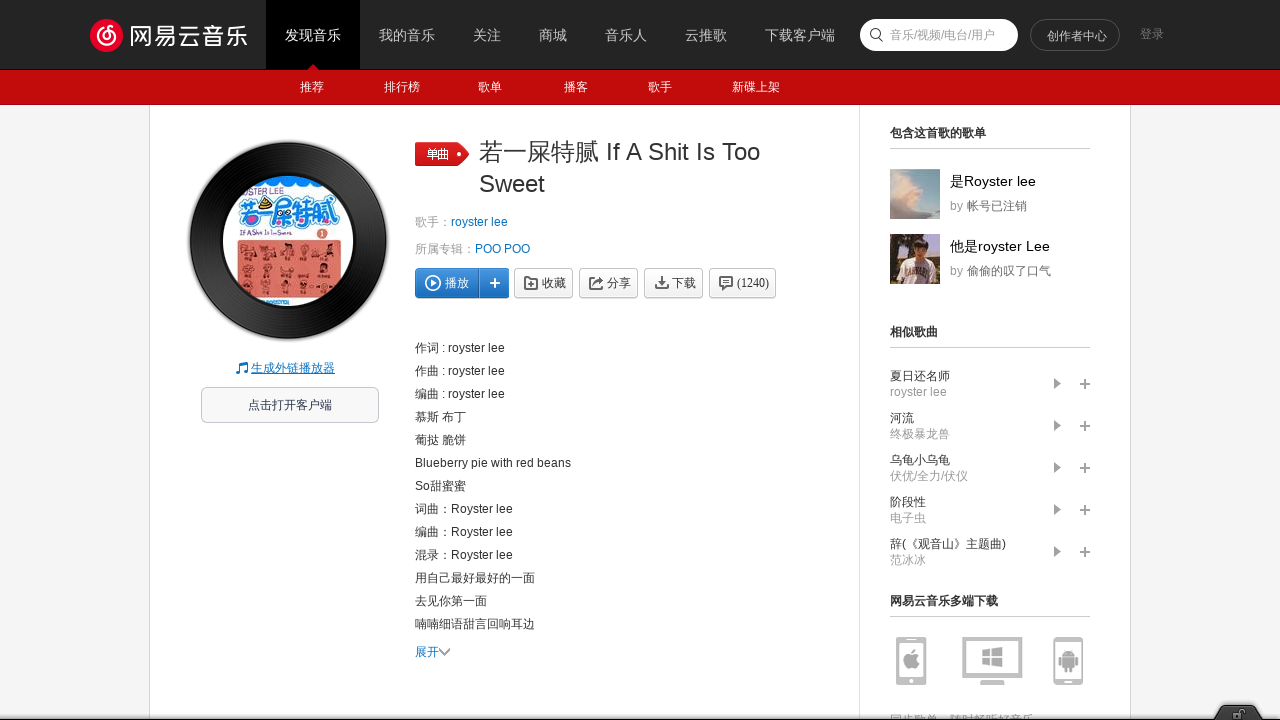

--- FILE ---
content_type: application/javascript
request_url: https://fp-upload.dun.163.com/v2/js/d
body_size: 182
content:
{"code":200,"data":{"dt":"z7Q77/XbL09ER0ARFReW3wAzyUw9sWbh","st":1765326089309,"tid":"Aor3gaaodHNBA0FAQAfXi1An2A048WOw"},"msg":"ok"}

--- FILE ---
content_type: application/javascript
request_url: https://fp-upload.dun.163.com/v2/js/d
body_size: 180
content:
{"code":200,"data":{"dt":"7vrGvqJYs5BER1BFAEbWjkByyUx98Tkf","st":1765326089316,"tid":"9JawBSHce7lFQhEQEQeHj1U3yAwooX1K"},"msg":"ok"}

--- FILE ---
content_type: text/plain;charset=UTF-8
request_url: https://music.163.com/weapi/song/lyric?csrf_token=
body_size: 1707
content:
{"sgc":false,"sfy":false,"qfy":false,"lrc":{"version":3,"lyric":"[00:00.000] 作词 : royster lee\n[00:00.686] 作曲 : royster lee\n[00:01.372] 编曲 : royster lee\n[00:02.058]慕斯 布丁\n[00:04.262]葡挞 脆饼\n[00:06.450]Blueberry pie with red beans\n[00:08.886]So甜蜜蜜\n[00:11.747]词曲：Royster lee\n[00:13.004]编曲：Royster lee\n[00:13.846]混录：Royster lee\n[00:18.323]用自己最好最好的一面\n[00:23.066]去见你第一面\n[00:27.067]喃喃细语甜言回响耳边\n[00:31.301]我就把所有奉献\n[00:35.292]为什么数落着我的优点\n[00:39.475]却品尝一遍又一遍\n[00:43.868]当匆匆路过你的心脏旁边\n[00:48.203]草草说声BYE . . .\n[00:52.245]我耗干能量 给你能量 就算被拉了\n[00:57.296]完美 转体落水 水花还不多\n[01:01.303]也不会 让你留眼 再次重视我\n[01:05.814]俺是大便一坨 有讨好型屎格\n[01:10.031]翘着 二郎腿在 马桶水漂着\n[01:14.258]撑着 别被冲走 不甘平凡 过\n[01:18.523]生活 袭来洪流 被卷进漩涡\n[01:22.749]坠落前最后回想的是也曾被爱惜过\n[01:27.107]见到我就好嫌弃\n[01:31.114]但等不到我又焦虑\n[01:35.558]落屎不是无情物\n[01:39.834]化作春泥呵护玫瑰花\n[01:46.335]下水道 屎头攒动 浮浮沉沉\n[01:49.907]好多陌生屎 混着尿 屎眼无神\n[01:53.847]还漂着揉皱的 书信和 去世金鱼\n[01:58.459]小心读着它 安埋它 想问我们漂去哪\n[02:02.935]一条像香肠 的屎或 像屎的肠\n[02:06.833]搭着Taxi Driver屎壳郎 描绘太平洋\n[02:10.915]他穿着金针菇 眼发光 慷慨激昂\n[02:15.336]敬有屎梦的屎友 告别在下个分流口旁\n[02:20.155]屎渠累积臭屁沼气太多大爆炸\n[02:23.842]炸残的我乘坐卫生纸飞啦\n[02:28.595]半空问那些白团团的是天屎吗\n[02:32.403]苍蝇看着我看云都看傻了\n[02:36.085]瞟见地面一堆同胞被压缩等待提炼燃气\n[02:40.878]四四方方像朱古力压缩饼\n[02:45.622]梦想屎赖在其中眼里死透的心\n[02:49.341]木讷的等待着最后的命运\n[02:52.264](hook再一便便)\n[02:53.452]我耗干能量 给你能量 就算被拉了\n[02:58.328]完美 转体落水 水花还不多\n[03:02.525]也不会 让你留眼 再次重视我\n[03:06.830]俺是大便一坨 有讨好型屎格\n[03:11.060]翘着 二郎腿在 马桶水漂着\n[03:15.322]撑着 别被冲走 不甘平凡过\n[03:19.574]生活 袭来洪流 被卷进漩涡\n[03:23.789]坠落前最后回想的是也曾被爱惜过\n[03:28.061]别在怀里哭 眼泪\n[03:31.974]会把我融成摊屎水\n[03:36.606]绿头蝇陪我干萎\n[03:40.827]散做屎粉风里飞\n[03:44.321]我耗干能量 给你能量\n[03:47.553]就算被拉了 (屙屙屙屙thats real shit)\n[03:49.443]完美 转体落水\n[03:51.761]水花还不多 (屙屙屙屙 thats real shit)\n[03:53.599]也不会 让你留眼\n[03:56.020]再次重视我 (屙屙屙)\n[03:57.895]俺是大便一坨 俺不是\n[04:00.890]俺不是屎屁儿伯格俺不是屎蒂芬金\n[04:05.575]安安静静做一条屎已用尽所有真心\n[04:10.066]每当幻变来临时 苦中作乐弯成微笑\n[04:14.280]笑着被风干 被踩扁 被遗忘 被吹掉\n"},"tlyric":{"version":0,"lyric":""},"code":200}